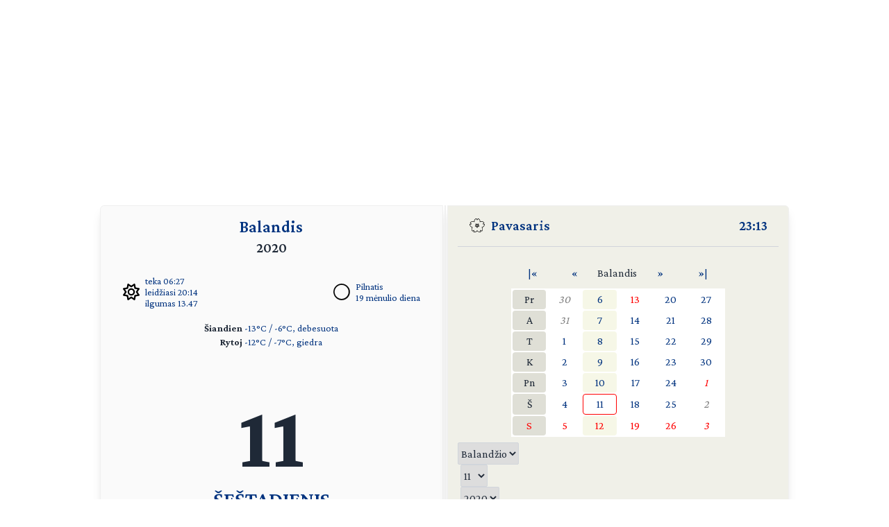

--- FILE ---
content_type: text/html; charset=UTF-8
request_url: https://day.lt/diena/2020.04.11
body_size: 5326
content:
<!DOCTYPE html>
<html lang="lt">

<head>
  <meta charset="UTF-8">
  <meta name="description" content="Vardų reikšmių ir švenčių kasdienis kalendorius" />
  <meta name="keywords" content="vardų reikšmės, kalendorius, šventės, vardai, straipsniai, reikšmės" />
  <meta name="author" content="marijus(at)day.lt" />
  <link rel="shortcut icon" type="image/x-icon" href="/favicon.ico" />
  <link rel="icon" type="image/png" href="/favicon-32x32.png" sizes="32x32" />
  <link rel="icon" type="image/png" href="/favicon-96x96.png" sizes="96x96" />
  <link rel="icon" type="image/svg+xml" href="/favicon.svg" />
  <link rel="apple-touch-icon" sizes="180x180" href="/apple-touch-icon.png" />
  <meta name="apple-mobile-web-app-title" content="day.lt" />
  <link rel="manifest" href="/site.webmanifest" />

  <meta property="og:image" content="https://day.lt/daylt_profile.png" />
  <meta property="og:image:width" content="1200" />
  <meta property="og:image:height" content="630" />
  <meta property="og:type" content="website" />
  <meta property="og:title" content="DAY.LT Virtualus kalendorius" />
  <meta property="og:description" content="Vardų reikšmių ir švenčių kasdienis kalendorius" />

  <base href="https://day.lt/" />
  <title>Virtualus kalendorius</title>
  <meta name="viewport" content="width=device-width, initial-scale=1.0">
  <script>
    if (localStorage.getItem('color-theme') === 'dark' ||
      (!('color-theme' in localStorage) && window.matchMedia('(prefers-color-scheme: dark)').matches)) {
      document.documentElement.classList.add('dark');
    } else {
      document.documentElement.classList.remove('dark');
    }
  </script>
  <script async src="https://pagead2.googlesyndication.com/pagead/js/adsbygoogle.js?client=ca-pub-5828328725913886"
    crossorigin="anonymous"></script>
  <link rel="stylesheet" href="v2/css/stilius.css">
  <link rel="stylesheet" href="v2/css/v2stilius.css">
  <style>
    @import url('https://fonts.googleapis.com/css2?family=Crimson+Pro:wght@400;600;700&display=swap');
  </style>
  <script type="text/javascript" src="formvalidate.js" defer></script>
  <!-- Global site tag (gtag.js) - Google Analytics -->
  <script async src="https://www.googletagmanager.com/gtag/js?id=G-BSQQRM8FK4"></script>
  <script>
    window.dataLayer = window.dataLayer || [];
    function gtag() { dataLayer.push(arguments); }
    gtag('js', new Date());
    gtag('config', 'G-BSQQRM8FK4');
  </script>
  </head>
<body class="text-gray-800">

	<div id="reklama" class="items-center" align="center">
        <script async src="https://pagead2.googlesyndication.com/pagead/js/adsbygoogle.js?client=ca-pub-5828328725913886"
            crossorigin="anonymous"></script>
        <!-- horizontal -->
        <ins class="adsbygoogle"
            style="display:block"
            data-ad-client="ca-pub-5828328725913886"
            data-ad-slot="1867775896"
            data-ad-format="auto"
            data-full-width-responsive="true"></ins>
        <script>
            (adsbygoogle = window.adsbygoogle || []).push({});
        </script>
    </div>

    <!-- Main Container -->
    <div class="container mx-auto p-4 md:max-w-5xl relative content">
        <!-- Calendar Container with Flex for mobile and desktop (switch at 768px) -->
        <div class="calendar-container flex flex-col md:flex-row relative">
            <!-- Left Side - Calendar Page -->
            <div class="calendar-section calendar-left w-full md:w-\005B\50%\005D flex flex-col justify-between px-4 rounded-l-md shadow-lg">    

            <div class="flex flex-col flex-grow">
    <div class="text-center mb-2">
      <h1 title="Mėnuo" class="text-2xl font-semibold"><a href="menesiai" title="Apie mėnesį">Balandis</a></h1>
      <h2 title="Metai" class="text-xl font-semibold">2020</h2>
    </div>


    <div class="sun-moon-container m-4">
      <div class="sun-data flex items-center">
        <a href="saule_miestuose" class="flex items-center">
          <svg xmlns="http://www.w3.org/2000/svg" viewBox="0 0 512 512" class="weather-icon" width="24" height="24"><!--!Font Awesome Free 6.6.0 by @fontawesome - https://fontawesome.com License - https://fontawesome.com/license/free Copyright 2024 Fonticons, Inc.--><path d="M375.7 19.7c-1.5-8-6.9-14.7-14.4-17.8s-16.1-2.2-22.8 2.4L256 61.1 173.5 4.2c-6.7-4.6-15.3-5.5-22.8-2.4s-12.9 9.8-14.4 17.8l-18.1 98.5L19.7 136.3c-8 1.5-14.7 6.9-17.8 14.4s-2.2 16.1 2.4 22.8L61.1 256 4.2 338.5c-4.6 6.7-5.5 15.3-2.4 22.8s9.8 13 17.8 14.4l98.5 18.1 18.1 98.5c1.5 8 6.9 14.7 14.4 17.8s16.1 2.2 22.8-2.4L256 450.9l82.5 56.9c6.7 4.6 15.3 5.5 22.8 2.4s12.9-9.8 14.4-17.8l18.1-98.5 98.5-18.1c8-1.5 14.7-6.9 17.8-14.4s2.2-16.1-2.4-22.8L450.9 256l56.9-82.5c4.6-6.7 5.5-15.3 2.4-22.8s-9.8-12.9-17.8-14.4l-98.5-18.1L375.7 19.7zM269.6 110l65.6-45.2 14.4 78.3c1.8 9.8 9.5 17.5 19.3 19.3l78.3 14.4L402 242.4c-5.7 8.2-5.7 19 0 27.2l45.2 65.6-78.3 14.4c-9.8 1.8-17.5 9.5-19.3 19.3l-14.4 78.3L269.6 402c-8.2-5.7-19-5.7-27.2 0l-65.6 45.2-14.4-78.3c-1.8-9.8-9.5-17.5-19.3-19.3L64.8 335.2 110 269.6c5.7-8.2 5.7-19 0-27.2L64.8 176.8l78.3-14.4c9.8-1.8 17.5-9.5 19.3-19.3l14.4-78.3L242.4 110c8.2 5.7 19 5.7 27.2 0zM256 368a112 112 0 1 0 0-224 112 112 0 1 0 0 224zM192 256a64 64 0 1 1 128 0 64 64 0 1 1 -128 0z"/></svg>
          <ul class="list-none -space-y-1 ml-2 text-sm">
            <li>teka 06:27</li>
            <li>leidžiasi 20:14</li>
            <li>ilgumas 13.47</li>
          </ul>
        </a>
      </div>
      <div class="moon-data flex items-center">
        <a href="menulio_fazes" title="Apie dabartinį mėnulį">
          <img src="v2/images/menulis/pilnatis.svg" alt="Pilnatis" class="weather-icon" width="24" height="24">
        </a>
        <ul title="Mėnulis" class="list-none -space-y-1 ml-2 text-sm">
          <li><a href="menulio_fazes" title="Apie dabartinį mėnulį">Pilnatis</a></li>
          <li><a href="menulio_dienos/m19" title="Apie mėnulio dieną">19 mėnulio diena</a></li>
        </ul>        
      </div>
    </div>
    
    <div class="text-center text-sm mb-4"><p><strong>Šiandien</strong> 
    <a href="orai">-13&deg;C / -6&deg;C, debesuota</a><br /><strong>Rytoj</strong> 
    <a href="orai">-12&deg;C / -7&deg;C, giedra</a></p></div>
    <div class="flex-grow"></div>      

    <div class="text-center mb-8">
      <p class="text-9xl font-bold" title="Data">11</p>
      <p class="text-3xl font-semibold mt-2"><span title="Savaitės diena"><a href="savaites_dienos/%C5%A0e%C5%A1tadienis">ŠEŠTADIENIS</a></span></p>
    </div>

    <div class="flex-grow"></div>      	
   
    <div class="text-center mb-4 w-5/6 mx-auto">
      <p class="vardadieniai" title="Šiandien vardadienius švenčia">
        <a href="vardai/Stanislovas" title="Vardų reikšmės: Stanislovas">Stanislovas</a>
    <a href="vardai/Vykintas" title="Vardų reikšmės: Vykintas">Vykintas</a>
    <a href="vardai/Daugail%C4%97" title="Vardų reikšmės: Daugailė">Daugailė</a>
    <a href="vardai/Leonas" title="Vardų reikšmės: Leonas">Leonas</a>
    <a href="vardai/Ariel%C4%97" title="Vardų reikšmės: Arielė">Arielė</a>
    <a href="vardai/Arielis" title="Vardų reikšmės: Arielis">Arielis</a>
    <a href="vardai/Arielius" title="Vardų reikšmės: Arielius">Arielius</a>      </p>
    </div>

    <div class="flex-grow"></div>      

     <div class="text-center text-xl mb-4"><p><a href="sventes/straipsniai/koncentracijos_stovyklos" style="font-weight: bold;"><span title="Šios dienos šventė">Tarptautinė koncentracijos stovyklų kalinių išlaisvinimo diena</span></a> <small></small></p><p><a href="sventes/straipsniai/pasauline_parkinsono_ligos_diena" style="font-weight: bold;"><span title="Šios dienos šventė">Pasaulinė Parkinsono ligos diena</span></a> <small></small></p></div>     
    <div class="flex-grow"></div>      

    <div class="text-center text-sm mb-10">
     <p title="Patarlė">Ir geriausia šluota bėdų iš namų neiššluos</p>
    </div> 

    <div class="flex-grow"></div>


    <div class="flex justify-between items-center m-4">
      <div class="flex-1 flex items-center">
       <a href="horoskopai/Avinas" class="flex items-center">
        <img src="v2/images/zodiakas/avinas.svg" alt="Avinas (03.21-04.20)" class="weather-icon" width="24" height="24" />
        <span class="ml-2" title="Zodiako ženklas - Avinas (03.21-04.20)">Avinas</span>
       </a>       
      </div>

      <div class="flex-1 flex items-center justify-center">
        <a href="kinu_horoskopas/ziurke" class="flex items-center">
          <img src="v2/images/zodiakas/kinu/ziurke.svg" class="weather-icon" width="24" height="24" alt="Žiurkė" >
          <span title="Metai pagal rytų horoskopą" class="ml-2">Žiurkė</span>        
        </a>        
      </div>
      
      <div class="flex-1 flex items-center justify-end">
        <p class="text-right"><span title="Diena nuo metų pradžios">102</span> / <span title="Savaitė nuo metų pradžios">15</span></p>
      </div>
    </div>    

              
               </div>						
            </div>

            <!-- Spine in between the two calendar sections (hidden on screens smaller than 768px) -->
            <div class="spine hidden md:block shadow-lg"></div>
            <!-- Right Side - Calendar Page -->
            <div class="calendar-section calendar-right w-full md:w-\005B\50%\005D flex flex-col justify-between bg-f0f0e8 relative rounded-r-md shadow-lg">
                <!-- Right calendar content -->
                <div>


      <div class="flex justify-between mb-4 px-4 text-xl font-semibold">
        <div class="flex items-center">          
          <span class="inline emoji pr-2"><img src="v2/images/pavasaris.svg" alt="Pavasaris" class="weather-icon" width="24" height="24" /></span>
          <a href="metu_laikai">Pavasaris</a>
        </div>
        <div class="flex items-center">
          <span title="Lietuvos laikas"><a href="laikas" title="Tikslus laikas Lietuvoje">23:13</a></span>
        </div>
      </div>
      <hr class="h-px bg-gray-300 border-0">


      <div  class="flex flex-col justify-center items-center text-center">


     <table class="calendarhead table-fixed mt-6 mb-2 w-5/6 md:w-2/3"><tr><td><a href="?menuo=04&amp;metai=2019" title="Praeitų metų balandis">|&laquo;</a></td><td><a href="?menuo=03&amp;metai=2020" title="Kovas">&laquo;</a></td><td class="mx-2 text-center">Balandis</td><td><a href="?menuo=05&amp;metai=2020" title="Gegužė">&raquo;</a></td><td><a href="?menuo=04&amp;metai=2021" title="Kitų metų balandis">&raquo;|</a></td></tr></table><table class="calendar table-fixed border-separate text-md w-5/6 md:w-2/3 bg-white"><tr>
<td class="weekdayname text-center">Pr</td>
<td class="othermonth"><span class="othermonth"><a href="diena/2020.03.30">30</a></span></td>
<td class="thisweek"><a href="diena/2020.04.06" title="2020.04.06">6</a></td>
<td class="day" style="color: red;"><a href="diena/2020.04.13" title="2020.04.13" style="color: red;">13</a></td>
<td class="day"><a href="diena/2020.04.20" title="2020.04.20">20</a></td>
<td class="day"><a href="diena/2020.04.27" title="2020.04.27">27</a></td>
</tr>
<tr>
<td class="weekdayname text-center">A</td>
<td class="othermonth"><span class="othermonth"><a href="diena/2020.03.31">31</a></span></td>
<td class="thisweek"><a href="diena/2020.04.07" title="2020.04.07">7</a></td>
<td class="day"><a href="diena/2020.04.14" title="2020.04.14">14</a></td>
<td class="day"><a href="diena/2020.04.21" title="2020.04.21">21</a></td>
<td class="day"><a href="diena/2020.04.28" title="2020.04.28">28</a></td>
</tr>
<tr>
<td class="weekdayname text-center">T</td>
<td class="day"><a href="diena/2020.04.01" title="2020.04.01">1</a></td>
<td class="thisweek"><a href="diena/2020.04.08" title="2020.04.08">8</a></td>
<td class="day"><a href="diena/2020.04.15" title="2020.04.15">15</a></td>
<td class="day"><a href="diena/2020.04.22" title="2020.04.22">22</a></td>
<td class="day"><a href="diena/2020.04.29" title="2020.04.29">29</a></td>
</tr>
<tr>
<td class="weekdayname text-center">K</td>
<td class="day"><a href="diena/2020.04.02" title="2020.04.02">2</a></td>
<td class="thisweek"><a href="diena/2020.04.09" title="2020.04.09">9</a></td>
<td class="day"><a href="diena/2020.04.16" title="2020.04.16">16</a></td>
<td class="day"><a href="diena/2020.04.23" title="2020.04.23">23</a></td>
<td class="day"><a href="diena/2020.04.30" title="2020.04.30">30</a></td>
</tr>
<tr>
<td class="weekdayname text-center">Pn</td>
<td class="day"><a href="diena/2020.04.03" title="2020.04.03">3</a></td>
<td class="thisweek"><a href="diena/2020.04.10" title="2020.04.10">10</a></td>
<td class="day"><a href="diena/2020.04.17" title="2020.04.17">17</a></td>
<td class="day"><a href="diena/2020.04.24" title="2020.04.24">24</a></td>
<td class="othermonth" style="color: red;"><span class="othermonth"><a href="diena/2020.05.01" style="color: red;">1</a></span></td>
</tr>
<tr>
<td class="weekdayname text-center">Š</td>
<td class="day"><a href="diena/2020.04.04" title="2020.04.04">4</a></td>
<td class="today"><a href="diena/2020.04.11" title="2020.04.11">11</a></td>
<td class="day"><a href="diena/2020.04.18" title="2020.04.18">18</a></td>
<td class="day"><a href="diena/2020.04.25" title="2020.04.25">25</a></td>
<td class="othermonth"><span class="othermonth"><a href="diena/2020.05.02">2</a></span></td>
</tr>
<tr>
<td class="weekdayname text-center" style="color: red;">S</td>
<td class="day" style="color: red;"><a href="diena/2020.04.05" title="2020.04.05" style="color: red;">5</a></td>
<td class="thisweek" style="color: red;"><a href="diena/2020.04.12" title="2020.04.12" style="color: red;">12</a></td>
<td class="day" style="color: red;"><a href="diena/2020.04.19" title="2020.04.19" style="color: red;">19</a></td>
<td class="day" style="color: red;"><a href="diena/2020.04.26" title="2020.04.26" style="color: red;">26</a></td>
<td class="othermonth" style="color: red;"><span class="othermonth"><a href="diena/2020.05.03" style="color: red;">3</a></span></td>
</tr>
</table>
     <div class="w-full">
     
<form action="diena/" method="post">
<fieldset class="justify-center mt-2 space-x-1 flex">
 <select name="month" class="border border-gray-300 rounded-sm h-8">
  <option value="01">Sausio</option>
  <option value="02">Vasario</option>
  <option value="03">Kovo</option>
  <option value="04" selected="selected">Balandžio</option>
  <option value="05">Gegužės</option>
  <option value="06">Birželio</option>
  <option value="07">Liepos</option>
  <option value="08">Rugpjūčio</option>
  <option value="09">Rugsėjo</option>
  <option value="10">Spalio</option>
  <option value="11">Lapkričio</option>
  <option value="12">Gruodžio</option>
 </select>

 <select name="day" class="border border-gray-300 rounded-sm h-8">
  <option value="01">1</option>
  <option value="02">2</option>
  <option value="03">3</option>
  <option value="04">4</option>
  <option value="05">5</option>
  <option value="06">6</option>
  <option value="07">7</option>
  <option value="08">8</option>
  <option value="09">9</option>
  <option value="10">10</option>
  <option value="11" selected="selected">11</option>
  <option value="12">12</option>
  <option value="13">13</option>
  <option value="14">14</option>
  <option value="15">15</option>
  <option value="16">16</option>
  <option value="17">17</option>
  <option value="18">18</option>
  <option value="19">19</option>
  <option value="20">20</option>
  <option value="21">21</option>
  <option value="22">22</option>
  <option value="23">23</option>
  <option value="24">24</option>
  <option value="25">25</option>
  <option value="26">26</option>
  <option value="27">27</option>
  <option value="28">28</option>
  <option value="29">29</option>
  <option value="30">30</option>
  <option value="31">31</option>
 </select>

 <select name="year" class="border border-gray-300 rounded-sm h-8">
  <option value="2020" selected="selected">2020</option>
  <option value="2021">2021</option>
  <option value="2022">2022</option>
 </select>

<button type="submit" class="w-1/4 button" />&raquo;</button>
</fieldset></form>    </div>
      
    </div>
 
  
  
    <div  class="flex justify-center items-center">
      <!-- Right Sidebar Links -->
      <div class="sidebar-links p-8">  
        <ul>      
          <li><a href="kalendorius/2020" title="Šių metų kalendorius">2020</a>,&nbsp;<a href="kalendorius/2021" title="Ateinančių metų kalendorius">2021 metų kalendorius</a></li>
          <li><a href="sventes" title="Švenčių tradicijos">Šventės</a></li>      
          <li><a href="stiliukas" title="Dienos stiliukas">Dienos stiliukas</a></li>
          <li><a href="dienos_ivykiai" title="Dienos įvykiai">Dienos įvykiai</a></li>
          <li>
            <a href="misles" title="Įmink mįslę!">Mįslės</a>,&nbsp;
            <a href="zaidimai" title="Vakarėlių žaidimai">žaidimai</a>&nbsp;ir&nbsp;
            <a href="zaidimai/skaiciuotes" title="Skaičiuotės">skaičiuotės</a>
          </li>
          <li><a href="gimines" title="Vedybų giminystės pavadinimai (gentystės, svainystės)">Giminystės papročiai</a></li>
          <li>
            <a href="vardai" title="Vardų reikšmės">Vardų reikšmės</a>&nbsp;ir&nbsp;
            <a href="vardadieniai" title="Vardadieniai">vardadieniai</a>
          </li>
          <li><a href="horoskopai" title="Apie horoskopo ženklus, dienos horoskopai">Horoskopai ir tipai</a></li>
          <li>
            <a href="sveikata" title="Kaip maitintis arba sveikata pagal Feng Shui">Sveikata</a>&nbsp;ir&nbsp;
            <a href="sapnai" title="Ką šiandien sapnavai?">sapnai</a>
          </li>
          <li>
            <a href="poezija" title="Poetai apie dieną ir naktį bei apie metų laikus">Poezija</a>&nbsp;ir&nbsp;
            <a href="dainos" title="Dainos">dainos</a>
          </li>            
          <li><a href="apie" title="Trumpa informacija apie kalendorių">Apie kalendorių</a></li>
          <li><a href="kontaktai" title="Turite ką pasakyti?">Kontaktai</a>&nbsp;<a href="http://www.facebook.com/pages/Daylt/168519343341" onclick="window.open(this.href);return false"><img src="v2/images/fb.svg" alt="day.lt facebook'e" class="ml-2 -mt-2 weather-icon h-4 inline"></a></li>
        </ul>
      </div>
    </div>   
    </div>
   
    <div class="mt-auto text-right text-gray-400 text-sm">   
      <div class="items-center">   
            <a href="https://ko-fi.com/Q5Q116CBZF" title="Nupirk day.lt kolektyvui kavos!" target="_blank" class="kofibutton inline-block text-white text-sm rounded-lg px-3 py-1 shadow-md w-[140px] cursor-pointer text-center">
                <span class="flex items-center justify-center space-x-2">                
                    <img src="https://storage.ko-fi.com/cdn/cup-border.png" alt="Kavos :)" class="h-[20px] mr-1.5 kofiimg" />                
                    <span class="text-center leading-[33px] tracking-tight">Paremk day.lt</span>
                </span>
            </a>
        </div>    
    </div>						

</div>
</div>
  <div class="mt-1 absolute right-8" id="theme-toggle-iconset">
    <a href="#" id="theme-toggle-link" class="dark-mode-link flex items-center space-x-2">
      <span id="theme-toggle-icon"></span>
    </a>
	</div>
</div>    
    <!-- Footer with Dark Mode Button -->
    <footer>
        <p>&copy; day.lt, 2003-2020</p>
        <button id="theme-toggle" class="dark-mode-button" style="display: none;"></button>
    </footer>
    <script src="v2/js/theme-toggle.js"></script>
    <script src="v2/js/webpushr.js"></script>
</body>
</html>

--- FILE ---
content_type: text/html; charset=utf-8
request_url: https://www.google.com/recaptcha/api2/aframe
body_size: 266
content:
<!DOCTYPE HTML><html><head><meta http-equiv="content-type" content="text/html; charset=UTF-8"></head><body><script nonce="yHnnycISErlZ2QUelPN7wA">/** Anti-fraud and anti-abuse applications only. See google.com/recaptcha */ try{var clients={'sodar':'https://pagead2.googlesyndication.com/pagead/sodar?'};window.addEventListener("message",function(a){try{if(a.source===window.parent){var b=JSON.parse(a.data);var c=clients[b['id']];if(c){var d=document.createElement('img');d.src=c+b['params']+'&rc='+(localStorage.getItem("rc::a")?sessionStorage.getItem("rc::b"):"");window.document.body.appendChild(d);sessionStorage.setItem("rc::e",parseInt(sessionStorage.getItem("rc::e")||0)+1);localStorage.setItem("rc::h",'1768943618099');}}}catch(b){}});window.parent.postMessage("_grecaptcha_ready", "*");}catch(b){}</script></body></html>

--- FILE ---
content_type: image/svg+xml
request_url: https://day.lt/v2/images/zodiakas/avinas.svg
body_size: -286
content:
<?xml version="1.0" encoding="UTF-8"?>
<!DOCTYPE svg PUBLIC "-//W3C//DTD SVG 1.1//EN" "http://www.w3.org/Graphics/SVG/1.1/DTD/svg11.dtd">
<svg xmlns="http://www.w3.org/2000/svg" version="1.1" width="200px" height="200px" style="shape-rendering:geometricPrecision; text-rendering:geometricPrecision; image-rendering:optimizeQuality; fill-rule:evenodd; clip-rule:evenodd" xmlns:xlink="http://www.w3.org/1999/xlink">
<g><path style="opacity:0.942" fill="#000000" d="M 49.5,20.5 C 70.0363,19.0566 86.5363,26.3899 99,42.5C 116.659,21.6248 138.492,15.7915 164.5,25C 193.029,41.2453 202.195,65.0786 192,96.5C 182.123,117.358 165.623,128.025 142.5,128.5C 142.5,121.5 142.5,114.5 142.5,107.5C 162.494,105.506 173.494,94.5055 175.5,74.5C 172.024,51.527 158.691,41.027 135.5,43C 122.333,46.8333 113.833,55.3333 110,68.5C 109.5,105.165 109.333,141.832 109.5,178.5C 102.833,178.5 96.1667,178.5 89.5,178.5C 89.6667,144.165 89.5,109.832 89,75.5C 87.5131,58.6795 78.6798,47.8462 62.5,43C 39.3005,41.2727 25.9672,51.9393 22.5,75C 24.7627,94.7631 35.7627,105.596 55.5,107.5C 55.5,114.5 55.5,121.5 55.5,128.5C 27.3692,127.207 9.86919,112.873 3,85.5C -0.541375,49.9145 14.9586,28.2479 49.5,20.5 Z"/></g>
</svg>



--- FILE ---
content_type: image/svg+xml
request_url: https://day.lt/v2/images/zodiakas/kinu/ziurke.svg
body_size: 1358
content:
<?xml version="1.0" encoding="UTF-8"?>
<!DOCTYPE svg PUBLIC "-//W3C//DTD SVG 1.1//EN" "http://www.w3.org/Graphics/SVG/1.1/DTD/svg11.dtd">
<svg xmlns="http://www.w3.org/2000/svg" version="1.1" width="1067px" height="1067px" style="shape-rendering:geometricPrecision; text-rendering:geometricPrecision; image-rendering:optimizeQuality; fill-rule:evenodd; clip-rule:evenodd" xmlns:xlink="http://www.w3.org/1999/xlink">
<g><path style="opacity:1" fill="#000000" d="M 405.5,69.5 C 423.838,87.1811 437.838,107.848 447.5,131.5C 427.203,133.007 406.87,133.841 386.5,134C 336.533,146.027 286.199,156.193 235.5,164.5C 235.5,196.167 235.5,227.833 235.5,259.5C 278.532,260.011 321.532,259.178 364.5,257C 377.582,239.916 392.082,224.082 408,209.5C 425.5,222.333 443,235.167 460.5,248C 468.654,256.485 475.654,265.818 481.5,276C 475.673,277.289 469.673,277.956 463.5,278C 387.532,281.081 311.532,282.247 235.5,281.5C 235.5,317.167 235.5,352.833 235.5,388.5C 406.167,388.5 576.833,388.5 747.5,388.5C 747.5,352.833 747.5,317.167 747.5,281.5C 682.447,280.404 617.447,281.571 552.5,285C 542.486,279.144 533.819,271.644 526.5,262.5C 550.137,260.967 573.804,260.133 597.5,260C 647.499,259.5 697.499,259.333 747.5,259.5C 747.5,223.833 747.5,188.167 747.5,152.5C 676.286,150.908 605.119,152.242 534,156.5C 524.776,156.752 518.276,152.752 514.5,144.5C 510.5,142.5 507.5,139.5 505.5,135.5C 508.447,134.679 511.447,134.179 514.5,134C 590.799,130.231 667.132,129.065 743.5,130.5C 747.884,114.706 756.884,102.372 770.5,93.5C 790.342,106.495 810.342,119.328 830.5,132C 834.928,136.688 837.928,142.188 839.5,148.5C 832.509,157.657 824.342,165.657 815,172.5C 812.222,254.51 809.222,336.51 806,418.5C 787.852,428.746 768.352,434.413 747.5,435.5C 747.5,425.833 747.5,416.167 747.5,406.5C 576.833,406.5 406.167,406.5 235.5,406.5C 236.353,413.634 235.02,420.301 231.5,426.5C 214.846,439.163 196.179,443.663 175.5,440C 174.809,438.933 174.309,437.766 174,436.5C 172.118,331.842 171.284,227.175 171.5,122.5C 195.461,126.653 218.795,133.153 241.5,142C 257.773,138.579 273.773,133.913 289.5,128C 328.383,108.726 367.05,89.2255 405.5,69.5 Z"/></g>
<g><path style="opacity:1" fill="#000000" d="M 468.5,459.5 C 494.75,469.792 519.75,482.458 543.5,497.5C 538.54,504.958 532.707,511.625 526,517.5C 525.667,520.167 525.333,522.833 525,525.5C 523.481,624.828 523.148,724.162 524,823.5C 524.087,843.866 524.753,864.199 526,884.5C 567.003,864.749 607.836,844.582 648.5,824C 654.958,821.542 660.291,823.042 664.5,828.5C 600.895,874.63 541.062,925.63 485,981.5C 467.234,964.413 451.734,945.579 438.5,925C 446.667,917.5 454.833,910 463,902.5C 465.868,824.868 467.535,747.202 468,669.5C 468.459,599.416 468.625,529.416 468.5,459.5 Z"/></g>
<g><path style="opacity:1" fill="#000000" d="M 717.5,468.5 C 732.54,475.187 747.206,482.687 761.5,491C 776.67,500.417 791.67,510.084 806.5,520C 792.755,526.952 779.588,534.785 767,543.5C 760.99,629.745 770.99,714.078 797,796.5C 812.686,838.7 837.853,874.2 872.5,903C 888.384,904.641 900.217,898.474 908,884.5C 920.766,846.1 932.599,807.433 943.5,768.5C 944.327,822.167 945.16,875.833 946,929.5C 946.493,944.318 951.327,957.485 960.5,969C 955.195,987.82 942.862,995.82 923.5,993C 846.088,969.253 790.922,920.419 758,846.5C 723.902,764.414 709.402,678.914 714.5,590C 714.283,549.467 715.283,508.967 717.5,468.5 Z"/></g>
<g><path style="opacity:1" fill="#000000" d="M 188.5,488.5 C 212.649,499.489 235.816,512.156 258,526.5C 258.569,532.892 257.236,538.892 254,544.5C 250.333,549.5 246,553.833 241,557.5C 240.667,558.5 240.333,559.5 240,560.5C 241.466,671.189 243.966,781.855 247.5,892.5C 300.16,872.173 352.16,850.173 403.5,826.5C 406.55,828.549 408.883,831.216 410.5,834.5C 356.775,871.384 303.441,908.884 250.5,947C 233.65,962.685 216.65,978.185 199.5,993.5C 185.175,977.005 171.009,960.339 157,943.5C 155.087,939.471 155.087,935.471 157,931.5C 165.333,923.167 173.667,914.833 182,906.5C 183.177,767.15 185.344,627.816 188.5,488.5 Z"/></g>
<g><path style="opacity:1" fill="#000000" d="M 288.5,522.5 C 329.244,525.582 367.244,537.415 402.5,558C 423.281,580.715 423.781,603.882 404,627.5C 394.394,621.614 385.228,615.114 376.5,608C 361.842,595.341 347.842,582.008 334.5,568C 321.108,558.276 307.441,548.942 293.5,540C 289.311,534.927 287.644,529.094 288.5,522.5 Z"/></g>
<g><path style="opacity:1" fill="#000000" d="M 563.5,531.5 C 602.813,531.503 638.813,542.669 671.5,565C 687.72,584.006 689.72,604.506 677.5,626.5C 669.127,631.918 660.794,631.751 652.5,626C 635.333,606.167 618.167,586.333 601,566.5C 592.69,560.358 584.524,554.024 576.5,547.5C 571.669,542.463 567.335,537.13 563.5,531.5 Z"/></g>
<g><path style="opacity:1" fill="#000000" d="M 276.5,667.5 C 314.343,672.5 349.009,685.667 380.5,707C 400.655,727.121 405.155,750.288 394,776.5C 387.462,781.797 380.295,782.797 372.5,779.5C 344.738,742.564 313.238,708.897 278,678.5C 276.019,674.946 275.519,671.279 276.5,667.5 Z"/></g>
<g><path style="opacity:1" fill="#000000" d="M 559.5,676.5 C 600.424,676.975 637.258,689.308 670,713.5C 683.212,735.423 683.879,757.757 672,780.5C 670.156,785.516 666.656,788.516 661.5,789.5C 658.889,789.444 656.722,788.444 655,786.5C 630.846,747.678 599.846,715.345 562,689.5C 559.947,685.414 559.113,681.08 559.5,676.5 Z"/></g>
</svg>

